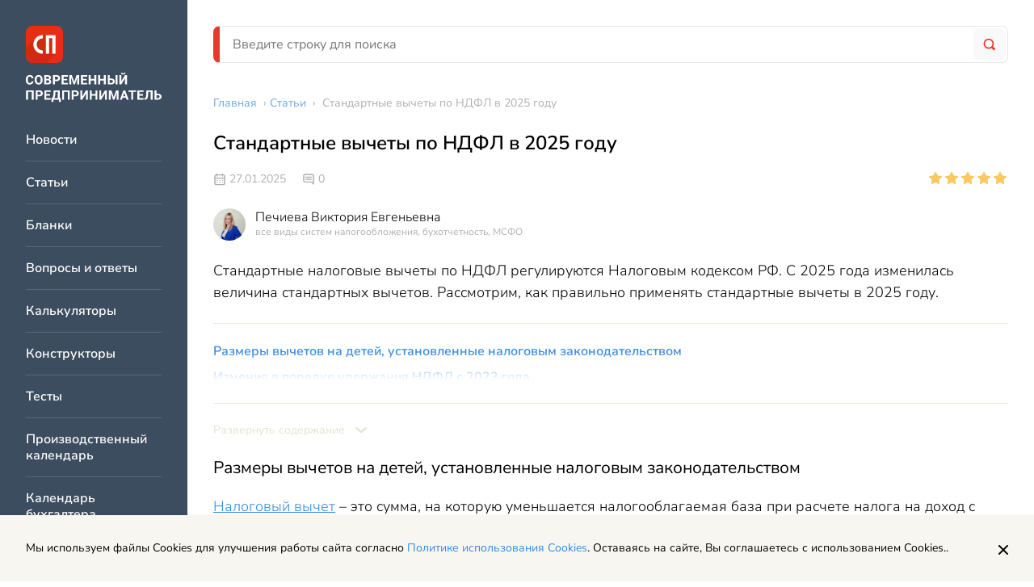

--- FILE ---
content_type: text/html; charset=UTF-8
request_url: https://spmag.ru/articles/standartnye-vychety-po-ndfl-v-2021-godu
body_size: 15620
content:
<!DOCTYPE html>
<html lang="ru">
    <head>
        <meta charset="utf-8">
<meta http-equiv="x-ua-compatible" content="ie=edge">

<title>Стандартные вычеты по НДФЛ в 2025 году | Современный предприниматель</title>
<meta name="description" content="Налоговый вычет – это сумма, на которую уменьшается налогооблагаемая база при расчете налога на доход с физических лиц. Для того, чтобы работник мог">
<meta name="keywords" content="стандартные вычеты по ндфл в 2025 году на детей изменения">
<link rel="canonical" href="https://spmag.ru/articles/standartnye-vychety-po-ndfl-v-2021-godu"/>
<link rel="amphtml" href="https://spmag.ru/amp/articles/standartnye-vychety-po-ndfl-v-2021-godu"/>
<meta property="og:title" content="Стандартные вычеты по НДФЛ в 2025 году" />
<meta property="og:description" content="Налоговый вычет – это сумма, на которую уменьшается налогооблагаемая база при расчете налога на доход с физических лиц. Для того, чтобы работник мог" />

<meta name="twitter:title" content="Стандартные вычеты по НДФЛ в 2025 году" />
<meta name="twitter:description" content="Налоговый вычет – это сумма, на которую уменьшается налогооблагаемая база при расчете налога на доход с физических лиц. Для того, чтобы работник мог" />

<meta name="viewport" content="width=device-width, initial-scale=1, shrink-to-fit=no">
<meta name="csrf-token" content="FRpeJGB4lCor3ykEuxIDZk4uPKuzrdFSXWkViR0I">

<link href="/css/app.css?id=3757afd5817ce57f0fbb" rel="stylesheet">
<link rel="icon" href="/favicon.ico" type="image/x-icon">
<link rel="shortcut icon" href="/favicon.ico" type="image/x-icon">

<link rel="apple-touch-icon" sizes="57x57" href="/apple-icon-57x57.png">
<link rel="apple-touch-icon" sizes="60x60" href="/apple-icon-60x60.png">
<link rel="apple-touch-icon" sizes="72x72" href="/apple-icon-72x72.png">
<link rel="apple-touch-icon" sizes="76x76" href="/apple-icon-76x76.png">
<link rel="apple-touch-icon" sizes="114x114" href="/apple-icon-114x114.png">
<link rel="apple-touch-icon" sizes="120x120" href="/apple-icon-120x120.png">
<link rel="apple-touch-icon" sizes="144x144" href="/apple-icon-144x144.png">
<link rel="apple-touch-icon" sizes="152x152" href="/apple-icon-152x152.png">
<link rel="apple-touch-icon" sizes="180x180" href="/apple-icon-180x180.png">
<link rel="icon" type="image/png" sizes="192x192"  href="/android-icon-192x192.png">
<link rel="icon" type="image/png" sizes="32x32" href="/favicon-32x32.png">
<link rel="icon" type="image/png" sizes="96x96" href="/favicon-96x96.png">
<link rel="icon" type="image/png" sizes="16x16" href="/favicon-16x16.png">
<link rel="manifest" href="/manifest.json">
<meta name="msapplication-TileColor" content="#ffffff">
<meta name="msapplication-TileImage" content="/ms-icon-144x144.png">
<meta name="theme-color" content="#ffffff">
    <script>window.yaContextCb=window.yaContextCb||[]</script>
    <script src="https://yandex.ru/ads/system/context.js" async></script>

    </head>
    <body>
        <div class="page">
            <div class="page__left">
                <div class="vertical-navigation">
	<div class="vertical-navigation__section">

		<div class="vertical-navigation__close">
			<div class="icon-button icon-button_border_dark icon-button_backgound_transparent">
				<svg class="icon-button__icon"><use xlink:href="/images/icons.svg?v=4#close"></use></svg>
			</div>
		</div>
					<a href="/" class="header-logo vertical-navigation__logo"></a>
				<div class="vertical-navigation__list-items">
												<a href="https://spmag.ru/news" class="vertical-navigation__list-item">
						Новости
					</a>
																<a href="https://spmag.ru/articles" class="vertical-navigation__list-item">
						Статьи
					</a>
																<a href="https://spmag.ru/blanks" class="vertical-navigation__list-item">
						Бланки
					</a>
																<a href="https://spmag.ru/dontknows" class="vertical-navigation__list-item">
						Вопросы и ответы
					</a>
																<a href="https://spmag.ru/calculators" class="vertical-navigation__list-item">
						Калькуляторы
					</a>
																<a href="https://spmag.ru/constructors" class="vertical-navigation__list-item">
						Конструкторы
					</a>
																<a href="https://spmag.ru/tests" class="vertical-navigation__list-item">
						Тесты
					</a>
																<a href="https://spmag.ru/proizvodstvennyj_kalendar" class="vertical-navigation__list-item">
						Производственный календарь
					</a>
																<a href="https://spmag.ru/kalendar_buhgaltera" class="vertical-navigation__list-item">
						Календарь бухгалтера
					</a>
																<a href="https://spmag.ru/classifiers/poisk-okved" class="vertical-navigation__list-item">
						Поиск ОКВЭД
					</a>
																<a href="https://spmag.ru/classifiers/poisk-oktmo" class="vertical-navigation__list-item">
						Поиск ОКТМО
					</a>
																<a href="https://spmag.ru/subjects" class="vertical-navigation__list-item">
						Подборки материалов по ситуации
					</a>
																<a href="https://spmag.ru/rubrics" class="vertical-navigation__list-item">
						Рубрики
					</a>
																<a href="https://spmag.ru/p/o-proekte" class="vertical-navigation__list-item">
						О проекте
					</a>
																<a href="https://spmag.ru/experts" class="vertical-navigation__list-item">
						Эксперты
					</a>
																<a href="https://spmag.ru/feedback" class="vertical-navigation__list-item">
						Контакты
					</a>
																<a href="https://spmag.ru/p/obrabotka-personalnyh-dannyh" class="vertical-navigation__list-item">
						Обработка персональных данных
					</a>
									</div>
		<div class="vertical-navigation__zen">
			<a href="https://dzen.ru/spmagofficial" target="_blank" class="zen-channel-subscribe">
    <svg class="zen-channel-subscribe__icon"><use xlink:href="/images/icons.svg?v=4#zen"></use></svg>
    <div class="zen-channel-subscribe__textwrap">
        <div class="zen-channel-subscribe__channel-name">
            СП Дзен-канал
        </div>
        <div class="zen-channel-subscribe__link">
            Подписывайтесь
        </div>
    </div>
</a>
		</div>
	</div>
</div>
            </div>
            <div class="page__right">
                <div class="page__right-top">
                    <header class="header page__header">
	<div class="header__mobile">
		<div class="icon-button header__burger">
			<div class="icon-button__inner">
				<svg class="icon-button__icon"><use xlink:href="/images/icons.svg?v=4#burger"></use></svg>
			</div>
		</div>

					<a href="/" class="header__logo"></a>
		
		<a href="https://spmag.ru/search" class="icon-button">
			<div class="icon-button__inner">
				<svg class="icon-button__icon header__search-icon"><use xlink:href="/images/icons.svg?v=4#search"></use></svg>
			</div>
		</a>

	</div>
	<div class="header__desktop search-form-block">
		<form method="GET" action="https://spmag.ru/search" accept-charset="UTF-8" class="search-form-block__form">
			<div class="search-form-block__wrapper">
				<input class="input search-form-block__input" placeholder="Введите строку для поиска" name="search_string" type="text" value="">
				<button type="submit" class="search-form-block__button">
					<svg class="search-form-block__icon"><use xlink:href="/images/icons.svg?v=4#search"></use></svg>
				</button>
			</div>
		</form>
	</div>
</header>                    <main class="main page__main">
                        <div class="main__content">
                                <ul class="breadcrumbs main__breadcrumbs" itemscope="itemscope" itemtype="http://schema.org/BreadcrumbList">
                                    <li itemprop="itemListElement" itemscope itemtype="https://schema.org/ListItem">
                    <a href="https://spmag.ru" class="breadcrumbs__link" itemprop="item"><span itemprop="name">Главная</span></a> ›
                    <meta itemprop="position" content="1" />
                </li>
                                                <li itemprop="itemListElement" itemscope itemtype="https://schema.org/ListItem">
                    <a href="https://spmag.ru/articles" class="breadcrumbs__link" itemprop="item"><span itemprop="name">Статьи</span></a> ›
                    <meta itemprop="position" content="2" />
                </li>
                                                <li>
                    <span class="breadcrumbs__text">Стандартные вычеты по НДФЛ в 2025 году</span>
                </li>
                        </ul>

    <div class="content-block main__content-item">

        <article class="article-page " itemscope="itemscope" itemtype="http://schema.org/Article">
            <data itemprop="publisher" itemscope="" itemtype="http://schema.org/Organization">
                    <meta itemprop="name" content="Современный предприниматель">
                    <div itemprop="logo" itemscope itemtype="https://schema.org/ImageObject">
                        <meta itemprop="url" content="https://spmag.ru/images/logo.svg">
                        <meta itemprop="width" content="221">
                        <meta itemprop="height" content="46">
                    </div>
                </data>
            <h1 class="page-title content-block__page-title article-page__title" itemprop="headline name">
                Стандартные вычеты по НДФЛ в 2025 году
            </h1>
            <div class="article-page__top-info">
                <div class="top-info">
	<div class="top-info__wrapper">
		<div class="top-info__left">
			<div class="entity-info">
			<div class="entity-info__published-at">
			<svg class="entity-info__icon"><use xlink:href="/images/icons.svg?v=4#calendar"></use></svg>
			27.01.2025
		</div>
	
	
			<div class="entity-info__comments">
			<svg class="entity-info__icon"><use xlink:href="/images/icons.svg?v=4#message"></use></svg>
							<span class="entity-info__comments-count">
					0
				</span>
					</div>
	</div>
		</div>
		<div class="top-info__right">
							<div class="react-rating-stars" data-rating="5" data-is-voted="" data-entity-type="content" data-entity-id="23784" data-size="s"></div>
					</div>
	</div>
			<div class="author-block top-info__left" itemprop="author" itemscope itemtype="http://schema.org/Person">
	<div class="author-block__photo">
									<img class="author-block__photo-img" src="https://spmag.ru/storage/images/cc/hqzVqRSj7swj5uRex4xy0wZo9GbAgOPdQAuMqLdS.jpg" alt="">
						</div>
	<div class="author-block__info">
		<a href="https://spmag.ru/experts/7" class="author-block__fio">
			<span itemprop="name">Печиева Виктория Евгеньевна</span>
		</a>
		<div class="author-block__specialization">
			все виды систем налогообложения, бухотчетность, МСФО
		</div>
	</div>
</div>
	</div>

            </div>
            <meta itemprop="datePublished" content="2025-01-27T15:00:12+03:00" />
                            <div class="article-page__anons">
                    
                    <div class="article-page__anons-text">
                        Стандартные налоговые вычеты по НДФЛ регулируются Налоговым кодексом РФ. С 2025 года изменилась величина стандартных вычетов. Рассмотрим, как правильно применять стандартные вычеты в 2025 году.
                    </div>
                </div>
                                    <div class="article-page__toc">
                <div class="toc">
        <div class="toc__list-wrapper">
            <ul class="toc__list">
                            <li class="toc__list-item">
                    <a href="#item-1" class="link">Размеры вычетов на детей, установленные налоговым законодательством </a>
                                    </li>
                            <li class="toc__list-item">
                    <a href="#item-2" class="link">Измения в порядке удержания НДФЛ с 2023 года </a>
                                    </li>
                            <li class="toc__list-item">
                    <a href="#item-3" class="link">Другие виды стандартных вычетов по НДФЛ </a>
                    <ul class="toc__list">
                            <li class="toc__list-item">
                    <a href="#item-4" class="link">Пример расчета </a>
                                    </li>
                    </ul>
                </li>
                            <li class="toc__list-item">
                    <a href="#item-5" class="link">Что важно знать при оформлении вычетов </a>
                                    </li>
                            <li class="toc__list-item">
                    <a href="#item-6" class="link">Итоги </a>
                                    </li>
                    </ul>
        </div>
    </div>

            </div>
            <div class="article-page__text styled-content" itemprop="articleBody">
                <h2 id="item-1" >Размеры вычетов на детей, установленные налоговым законодательством</h2>
<p><a href="/articles/vychety-po-ndfl-v-2019-godu">Налоговый вычет</a> &ndash; это сумма, на которую уменьшается налогооблагаемая база при расчете налога на доход с физических лиц. Для того, чтобы работник мог воспользоваться этой льготой, требуется документальное подтверждение того, что она ему положена по закону. С 2025 года достаточно предоставить работодателю свидетельство о рождении ребенка либо иные подстверждающие документы.&nbsp;<a href="/articles/vozvrat-ndfl-u-rabotodatelya">Заявление на вычеты налоговому агенту</a>&nbsp;с 2025 года сдавать необязательно. Оформление вычета возможно путем обращения к работодателю или непосредственно в ИФНС.</p>
<a href="https://spmag.ru/news/limit-dlya-detskih-vychetov-po-ndfl-planiruyut-uvelichit" target="_blank" class="injectentity injectentity_position_right injectentity_color_brown content-block__injectentity">
    <span class="injectentity__header">Статья по теме:</span>
    <span class="injectentity__title">Лимит для детских вычетов по НДФЛ планируют увеличить</span>
            <span class="injectentity__anons">
            Двукратно повысить лимит по доходам для детских вычетов предложили в Госдуме. Если данное предложение примут, то действующий предельный лимит (350 000 руб.) повысится до 700 000 руб.
        </span>
        <span class="injectentity__link">Подробнее</span>
</a><p>Каждый месяц родители или усыновители получают вычет на детей до момента, пока они не достигнут совершеннолетия (18 лет) (в определенных зарплатных пределах до достижения суммы зарплаты в 450 тыс. руб.). При этом размер его зависит от следующих факторов:</p>
<ul>
<li>1 400 руб. выдается на первого ребенка;</li>
<li>2 800 руб. выдается на второго ребенка;</li>
<li>6 000 руб. получает налогоплательщик на последующих детей, начиная с третьего;</li>
<li>12 000 руб. &ndash; на каждого ребенка, имеющего инвалидность, или студента-инвалида, обучающегося на дневном отделении учебного заведения, до достижения ими 18 лет (или 24 лет, если обучающийся имеет инвалидность 1-2 группы).</li>
</ul>
<p>Для опекунов, попечителей и приемных родителей предусмотрены те же льготы, за исключением того, что на каждого ребенка, имеющего инвалидность, или студента дневного отделения положено 12 000 руб.</p>
<p>Если родитель (усыновитель, опекун и т.д.) воспитывает детей один, ему предоставляется двойной размер вычета до момента вступления в законный брак. Также двойной размер может быть предоставлен одному из родителей, если второй официально отказался от льготы в пользу первого.</p>
<p>Письмо Министерства финансов РФ № 03-04-05/1999 от 21 января 2016 года предусматривает, что при определении размера стандартного вычета учитывается общее число детей, в том числе достигших возраста, после которого родители теряют право получения данной льготы.</p>
<p>Таким образом, если у работника четверо детей 26, 23, 19 и 16 лет, на детей 26, 23, 19 лет налоговые льготы не положены в силу их возраста. По этой причине работник получает вычет 6 000 руб. на 16-летнего ребенка, поскольку он является четвертым. При этом следует учитывать, что если ребенок &ndash; студент дневного отделения до 24 лет, то вычет ему положен. Соответственно в вышеозначенном примере на детей &ndash; студентов дневных отделений вузов и сузов также положен вычет в размере 2 800 руб. на второго ребенка (23 года) и 6 000 руб на третьего (19 лет).</p>
<p>К слову, в определенных ситуациях вычеты суммируются. В письме Министерства финансов РФ № 03-04-06/15803 от 20 марта 2017 года и № 03-04-05/85821 от 7 ноября 2019 года рассмотрены права работников сразу на два вида вычетов, если они имеют ребенка с инвалидностью. Со ссылкой на Обзор практики, утвержденный Президиумом Верховного суда от 21.10.2015, ведомство сообщает, что налогоплательщику полагаются обычный вычет на детей и дополнительный &ndash; на ребенка, имеющего инвалидность. Например, при наличии троих детей, не достигших совершеннолетия, третий из которых является инвалидом, размеры вычетов будут следующие:</p>
<ul>
<li>1-й &ndash; 1 400 руб.;</li>
<li>2-й &ndash; 2 800 руб.;</li>
<li>3-й &ndash; 6000 руб. + 12&nbsp;000 руб. за инвалидность.</li>
</ul>
<p>Если ребенок &ndash; первый, то ему полагается 1400 руб. стандартного вычета по НДФЛ, как за первого ребенка, и 12&nbsp;000 руб. &ndash; за инвалидность, т.е. в сумме 13 400 руб.</p>
<h2 id="item-2" >Измения в порядке удержания НДФЛ с 2023 года</h2>
<p>С 2023 года изменился алгоритм уплаты и удержания НДФЛ. Теперь налог нужно удерживать и перечислять в бюджет в составе единого налогового платежа. Удерживать налог нужно со всех вознаграждений физлицам сразу. Перечислять удержанные суммы следует в следующие сроки:</p>
<p><img style="display: block; margin-left: auto; margin-right: auto;" src="/files/editor/images/02-2023/скрин_32.png" alt="" />В связи с этими нововведениями у многих работодателей возникает вопрос &laquo;Можно ли предоставлять стандартный вычет при выплате аванса?&raquo;. На этот вопрос ответили сами налоговики в письме от 09.11.2022 №БС-4-11/15099@. Согласно разъяснениям ФНС, стандартный вычет можно предоставить при выплате аванса и заработной заработную плату, если эти суммы относятся к разным месяцам. Рассмотрим на примере:</p>
<p>Зарплата Артеменко А.Ю. 40 тыс. руб. в месяц. У нее есть двое несовершеннолетних детей. Стандартный вычет предоставляется по 2800 руб. на каждого. Работница была принята на работу 09.01.2025.&nbsp; Аванс в организации выплачивается 25-го числа каждого месяца за период с начала месяца по 15-е число). Остаток зарплаты - 10 числа следующего месяца. При расчете аванса за февраль бухгалтер предоставила работнице 5600 руб. вычета. В январе 2025 года 17 рабочих дней. С 9 по 15-е число сотрудница отработала 5 рабочих дней.</p>
<p>Бухгалтер рассчитал аванс следующим образом:&nbsp;</p>
<ol>
<li>40 000&nbsp;/ 17 &times; 5&nbsp; = 11 764,70 руб.;</li>
<li>11 764,70 - (1 400 + 2 800) = 7 564,70 руб.;</li>
<li>7 564,70&nbsp; &times; 13% = 983 руб. (НДФЛ);</li>
<li>11 764,70 - 983 = 10 781,70 руб. Артеменко получит аванса за январь.</li>
<li>983 руб. бухгалтер перечислит в составе ЕНП не позднее 05.02.2025, т.к. аванс выплачен в период с 23.01.2025 по 31.01.2023 года.</li>
</ol>
<blockquote>
<p><em>Читайте также:&nbsp;<a href="/articles/vychety-po-ndfl-na-detey-u-sovmestiteley">Вычеты по НДФЛ на детей у совместителей.</a></em></p>
</blockquote>
<h2 id="item-3" >Другие виды стандартных вычетов по НДФЛ</h2>
<p>НК РФ предусматривает также налоговые вычеты на следующие категории лиц &ndash; плательщиков НДФЛ:</p>
<p>1) 3000 руб. положены лицам, участвующим в устранении последствий аварий и катастроф (например, на Чернобыльской АЭС и др.), пострадавшим или получившим инвалидность в их результате, а также военнослужащим, пострадавшим при выполнении обязанностей военной службы и др. (пп. 1 п. 1 ст. 218 НК РФ);</p>
<p>2) 500 руб. положены лицам, имеющим звание Героев РФ, награжденных орденом Славы, инвалидам с детства или лицам с инвалидностью 1-2 групп (пп. 2 п. 1 ст. 218 НК РФ);</p>
<p>3) 18 000 руб. предоставляется лицам, выполнившим нормы ГТО и награжденным знаком отличия. Вычет предоставляется за налоговый период, в котором произошло награждение соответствующим знаком отличия или его подтверждение, при условии прохождения налогоплательщиком диспансеризации в соответствующем календарном году</p>
<p class="insert insert_kp">Если у вас есть доступ к &laquo;КонсультантПлюс&raquo;,&nbsp;проверьте&nbsp;правильно ли вы определили размер стандартного вычета &laquo;на себя&raquo;. Если доступа нет, получите&nbsp;<a href="https://spmag.ru/away?url=https%3A%2F%2Flogin.consultant.ru%2Fdemo-access%2F%3Futm_campaign%3Ddemo-access%26utm_source%3Dspmag%26utm_medium%3Dsite%26utm_content%3Dregistration%26utm_term%3Dtext__ccafa188da29056abafd97bd8fef61bfc6e261e3&link_text=%D0%BF%D1%80%D0%BE%D0%B1%D0%BD%D1%8B%D0%B9%20%D0%BE%D0%BD%D0%BB%D0%B0%D0%B9%D0%BD-%D0%B4%D0%BE%D1%81%D1%82%D1%83%D0%BF" target="_blank" rel="nofollow noopener">пробный онлайн-доступ</a>&nbsp;к правовой системе и бесплатно переходите в <a href="https://spmag.ru/away?req=doc&amp;base=PBI&amp;n=226876&amp;dst=100001&amp;date=27.01.2025&amp;demo=1&amp;utm_source=spmag&amp;utm_medium=site&amp;utm_content=registration&amp;utm_term=universal__10d821d8e2207599b454c00f8070d22b42051aec&amp;link_text=%D0%93%D0%BE%D1%82%D0%BE%D0%B2%D0%BE%D0%B5+%D1%80%D0%B5%D1%88%D0%B5%D0%BD%D0%B8%D0%B5." target="_blank" rel="nofollow noopener">Готовое решение.</a></p>
<h3 id="item-4" >Пример расчета</h3>
<p>Понять, как рассчитываются стандартные налоговые вычеты по НДФЛ<strong>,</strong>&nbsp;можно на следующем примере.</p>
<blockquote>
<p>Работница предприятия подала <a href="/articles/zayavlenie-na-vychet-na-rebenka">заявление работодателю</a> о предоставлении вычета на четверых детей разных возрастов: 14, 13, 7 и 6 лет. Ее зарплата составляет 48 000 руб. в месяц.</p>
<p>Таким образом, согласно законодательству, она должна получить на первого ребенка 1 400 руб, на второго 2 800 руб, а на следующих двух детей по 6000 руб. стандартного вычета.</p>
<p>Общая сумма налогового вычета, который будет действовать ежемесячно, равна 16 200 руб. Эта сумма будет вычитаться из налогооблагаемого дохода работницы до того момента, пока он не достигнет предела (эта сумма установлена НК РФ и составляет 450 тыс. руб.).</p>
<p>(48&nbsp;000 &ndash; 16 200) х 13% = 4 134 руб. составит НДФЛ. Соответственно, работница на руки получит: 48&nbsp;000 &ndash; 4 134 = 43 866 руб.</p>
<p>Период вычетов составит 9 месяцев &ndash; с января по сентябрь: 48&nbsp;000 х 7 = 432 000 руб. В октябре зарплата превысит 450 тыс. руб, поэтому вычет применяться уже не будет.</p>
<p>Соответственно, в октябре без применения вычета сумма НДФЛ работницы составит:</p>
<p>48&nbsp;000 х 13% = 6240 руб. Соответственно на руки работница получит: 48&nbsp;000 &ndash; 6240 = 41&nbsp;760 руб.</p>
</blockquote>
<p>Если бы она не подала документы на предоставление вычета, работодатель производил бы расчет НДФЛ без вычетов. Но и в этом случае вычеты можно получить постфактум, подав соответствующую <a href="/articles/obrazec-zapolneniya-3-ndfl-dlya-nalogovogo-vycheta">декларацию в ИФНС</a> (если работодатель вычеты не предоставил).</p>
<h2 id="item-5" >Что важно знать при оформлении вычетов</h2>
<p>Стандартные вычеты по НДФЛ&nbsp;могут суммироваться. Если на работника распространяется право нескольких вычетов на себя, он получает наибольший из них. Если он вправе получать вычет на себя и детей, ему положены оба вида льгот.</p>
<p>При оформлении их на работника размер его ежемесячного дохода не имеет значения, он получит налоговый вычет в любом случае. С детскими &ndash; ситуация обстоит иначе. Налоговые льготы положены работнику до того момента, пока доход, облагаемый НДФЛ и исчисляемый нарастающим итогом с начала календарного года, не достиг 450&nbsp;тыс. руб. С месяца, в котором доход достиг и превысил предельную сумму, льготы не предоставляются.</p>
<h2 id="item-6" >Итоги</h2>
<p>Стандартные налоговые вычеты с 2025 года увеличены на второго,&nbsp; третьего и последующих детей в два раза по сравнению с прошлым годом. Лимит доходов с начала года так же увеличен до 450 тыс. руб. Вычет на себя с 2025 года можно получить, если выполнить нормы ГТО и получить знак отличия.</p><div class="banner_kp-text banner_kp_campaign-demo-access">
                    <div class="banner_kp-text_image"></div>
                    <div class="banner_kp-text_content">                       
                        <span>
                    Более полную информацию по теме вы можете найти в <a href="https://spmag.ru/away?url=https%3A%2F%2Flogin.consultant.ru%2Fdemo-access%2F%3Futm_campaign%3Ddemo-access%26utm_source%3Dspmag%26utm_medium%3Dsite%26utm_content%3Dregistration%26utm_term%3Dtext__ccafa188da29056abafd97bd8fef61bfc6e261e3&link_text=%D0%9A%D0%BE%D0%BD%D1%81%D1%83%D0%BB%D1%8C%D1%82%D0%B0%D0%BD%D1%82%D0%9F%D0%BB%D1%8E%D1%81" target="_blank" rel="nofollow">КонсультантПлюс</a>.<br/>
                </span>
                Пробный бесплатный доступ к системе на 2 дня.
                    </div>
                </div>
            </div>
                            <div class="author-block-full article-page__author-block-full">
                    <div class="author-block-full__info">
                        <div class="author-block " itemprop="author" itemscope itemtype="http://schema.org/Person">
	<div class="author-block__photo">
									<img class="author-block__photo-img" src="https://spmag.ru/storage/images/cc/hqzVqRSj7swj5uRex4xy0wZo9GbAgOPdQAuMqLdS.jpg" alt="">
						</div>
	<div class="author-block__info">
		<a href="https://spmag.ru/experts/7" class="author-block__fio">
			<span itemprop="name">Печиева Виктория Евгеньевна</span>
		</a>
		<div class="author-block__specialization">
			Автор статьи
		</div>
	</div>
</div>
                    </div>
                    <div class="author-block-full__specialization">
                        Специализация: все виды систем налогообложения, бухотчетность, МСФО
                    </div>
                    <div class="author-block-full__description">
                        <p>Эксперт в сфере права, бухучета, финансов и налогообложения. Общий стаж профессиональной деятельности с 2007 года. За это время успешно работала на должностях налогового консультанта, заместителя главного бухгалтера, главного бухгалтера, финансового директора. Автор множества публикаций по практическому применению бухгалтерского, налогового и трудового законодательства для различных профессиональных электронных СМИ. С отличием окончила факультет управления и психологии Кубанского государственного университета и Адыгейский государственный университет по специальности &laquo;Бухгалтерский учет и аудит&raquo;.</p>
                    </div>
                </div>
                        <div class="article-page__banner">
                <div class="sp-author-banner ">
					<div class="sp-author-banner__content">
						<div class="sp-author-banner__title">
							Вы прочитали экспертную статью
						</div>
						<div class="sp-author-banner__text">
							Здесь пишут статьи только профессионалы - юристы, бухгалтеры, налоговые консультанты. ИИ не используется.
						</div>
					</div>
					<div class="sp-author-banner__image-wrapper">
						<img class="sp-author-banner__image" src="/images/sp-author-banner.png"/>				
					</div>
					<div class="sp-author-banner__content">
						<div class="sp-author-banner__text">
							Хотите стать автором проекта "Современный предприниматель"?						
						</div>
						<div class="sp-author-banner__text">Пишите на почту: <a class="link" href="mailto:zabota@spmag.ru">zabota@spmag.ru</a></div>
					</div>
				</div>
            </div>
            <div class="article-page__interactive">
	<div class="article-page__interactive-left">
		<div class="article-page__interactive-entity-controls">
			<div class="entity-controls ">
	<svg class="svg-icon entity-controls__icon js-bookmark"><use xlink:href="/images/icons.svg?v=4#bookmark"></use></svg>
	<svg class="svg-icon entity-controls__icon js-print"><use xlink:href="/images/icons.svg?v=4#printer"></use></svg>
	<script src="https://yastatic.net/share2/share.js" async></script>
	<div id="yandex-share" class="ya-share2" data-curtain data-shape="round" data-limit="0" data-more-button-type="short" data-services="vkontakte,odnoklassniki,telegram,twitter,whatsapp"></div>

</div>

		</div>
					<div class="react-rating-stars" data-rating="5" data-is-voted="" data-entity-type="content" data-entity-id="23784" data-size="m"></div>
			</div>
	<div class="article-page__interactive-middle">
		<div id="react-article-report" data-quesion-text="Вам помогла эта статья?">
</div>
	</div>

	<div class="article-page__interactive-right">
		<div class="social">
	
	<a href="https://vk.com/spmagofficial" target="_blank" class="social__icon">
		<svg class="social__icon-svg"><use xlink:href="/images/icons.svg?v=4#vk"></use></svg>
	</a>
	<a href="https://twitter.com/spmagofficial" target="_blank" class="social__icon">
		<svg class="social__icon-svg"><use xlink:href="/images/icons.svg?v=4#tw"></use></svg>
	</a>
	<a href="https://t.me/+pFjcue2jeRNjOTYy" target="_blank" class="social__icon">
		<svg class="social__icon-svg"><use xlink:href="/images/icons.svg?v=4#tg"></use></svg>
	</a>
	<a href="https://dzen.ru/spmagofficial" target="_blank" class="social__icon">
		<svg class="social__icon-svg"><use xlink:href="/images/icons.svg?v=4#zen"></use></svg>
	</a>
</div>
	</div>
</div>
                            <div class="article-page__rubric">
	<span class="article-page__rubric-label">Посмотрите другие статьи и образцы документов раздела: </span>
	<a href="https://spmag.ru/rubrics/ndfl"  class="article-page__rubric-link link">НДФЛ</a>
</div>
                        <div class="article-page__dontknows">
                
            </div>
            <div class="article-page__comments-form">
                <div class="comments-form ">
	<div class="comments-form__title">
					Оставить комментарий
			</div>
	<div class="comments-form__block">
		<div id="react-comments-form" data-action="https://spmag.ru/comments/add/23784/content" data-email="" data-fio=""></div>	</div>
</div>

            </div>
        </article>
    </div>
    <div class="banner center_banner main__content-item">
    <!-- Yandex.RTB R-A-2578811-1 -->
<div id="yandex_rtb_R-A-2578811-1"></div>
<script>window.yaContextCb.push(()=>{
	Ya.Context.AdvManager.render({
		"blockId": "R-A-2578811-1",
		"renderTo": "yandex_rtb_R-A-2578811-1"
	})
})
</script>
</div>
    <div class="main__related-content-columns main__content-item">
        <div class="widget-related-content main__related-content-column">
        <div class="widget-related-content__title">
            <svg class="widget-related-content__title-icon"><use xlink:href="/images/icons.svg?v=4#thunder"></use></svg>Советуем прочитать
        </div>
        <div class="widget-related-content__items">
                            <a href="https://spmag.ru/articles/kak-poluchit-nalogovyj-vychet-za-fitnes" class="widget-related-content__item link">Как получить налоговый вычет за фитнес</a>
                            <a href="https://spmag.ru/articles/nalogovyj-vychet-pri-pokupke-avtomobilya-sp" class="widget-related-content__item link">Налоговый вычет при покупке автомобиля</a>
                            <a href="https://spmag.ru/blanks/blank-3-ndfl-za-2023-god" class="widget-related-content__item link">Бланк 3-НДФЛ за 2025 год</a>
                            <a href="https://spmag.ru/blanks/spravka-dlya-nalogovogo-vycheta-za-medicinskie-uslugi-forma" class="widget-related-content__item link">Справка для налогового вычета за медицинские услуги (форма)</a>
                    </div>
    </div>

        <div class="widget-related-content main__related-content-column">
        <div class="widget-related-content__title">
            <svg class="widget-related-content__title-icon"><use xlink:href="/images/icons.svg?v=4#favorite"></use></svg>Новости раздела
        </div>
        <div class="widget-related-content__items">
                            <a href="https://spmag.ru/news/minfin-planiruet-prodavat-bolshe-valyuty-i-zolota-v-ramkah-byudzhetnogo-pravila" class="widget-related-content__item link">Минфин планирует продавать больше валюты и золота в рамках бюджетного правила</a>
                            <a href="https://spmag.ru/news/kakoj-kod-nalogoplatelshika-ukazyvat-v-6-ndfl-dlya-sotrudnikov-iz-eaes" class="widget-related-content__item link">Какой код налогоплательщика указывать в 6-НДФЛ для сотрудников из ЕАЭС</a>
                            <a href="https://spmag.ru/news/limit-v-6-let-otmenen-kak-teper-budet-rasschityvatsya-pensiya-dlya-roditelej" class="widget-related-content__item link">Лимит в 6 лет отменен: как теперь будет рассчитываться пенсия для родителей</a>
                            <a href="https://spmag.ru/news/itogi-deyatelnosti-mosbirzhi-za-2025" class="widget-related-content__item link">Итоги деятельности Мосбиржи за 2025</a>
                    </div>
    </div>

    </div>
    

                        </div>
                        
                    </main>
                </div>
                <footer class="footer page__footer" itemscope="itemscope" itemtype="http://schema.org/WPFooter">
    <div class="footer-main footer__row">
        <div class="footer-main__left">
            <img src="/images/logo.svg" />
        </div>
        <div class="footer-main__right">
            <div class="footer-main__navigation">
                <div class="footer-main__navigation-col">
                    <a href="https://spmag.ru/news" class="footer-main__navigation-item">Новости</a>
                    <a href="https://spmag.ru/articles" class="footer-main__navigation-item">Статьи</a>
                </div>
                <div class="footer-main__navigation-col">
                    <a href="https://spmag.ru/rubrics" class="footer-main__navigation-item">Рубрики</a>
                    <a href="https://spmag.ru/p/o-proekte" class="footer-main__navigation-item">О проекте</a>
                </div>
                <div class="footer-main__navigation-col">
                    <a href="https://spmag.ru/experts" class="footer-main__navigation-item">Эксперты</a>
                    <a href="https://spmag.ru/feedback" class="footer-main__navigation-item">Контакты</a>
                </div>
            </div>
        </div>
    </div>
    <div class="footer-main footer__row footer-main_with-border">
        <div class="footer-main__left">
            <div class="footer-main__text-row">
                Адрес: 127299, г. Москва, ул. Космонавта Волкова, 20
            </div>
            <div class="footer-main__text-row">
                Электронная почта: <a href="mailto:zabota@spmag.ru" class="link">zabota@spmag.ru</a>
            </div>
            <div class="footer-main__text-row">
                Телефон: <a href="tel:74951890035" class="link">+7 (495) 189-00-35</a>
            </div>
        </div>
        <div class="footer-main__right">
            <div class="social">
	
	<a href="https://vk.com/spmagofficial" target="_blank" class="social__icon">
		<svg class="social__icon-svg"><use xlink:href="/images/icons.svg?v=4#vk"></use></svg>
	</a>
	<a href="https://twitter.com/spmagofficial" target="_blank" class="social__icon">
		<svg class="social__icon-svg"><use xlink:href="/images/icons.svg?v=4#tw"></use></svg>
	</a>
	<a href="https://t.me/+pFjcue2jeRNjOTYy" target="_blank" class="social__icon">
		<svg class="social__icon-svg"><use xlink:href="/images/icons.svg?v=4#tg"></use></svg>
	</a>
	<a href="https://dzen.ru/spmagofficial" target="_blank" class="social__icon">
		<svg class="social__icon-svg"><use xlink:href="/images/icons.svg?v=4#zen"></use></svg>
	</a>
</div>
        </div>
    </div>
    <div class="footer-main__copyright">
        <div class="footer-main__small-text-row">
            © 2006 — 2026 Все права защищены.
        </div>
        <div class="footer-main__small-text-row">
            При полном и частичном использовании материалов, активная ссылка на spmag.ru обязательна, при условии соблюдения правил перепечатки.
        </div>
    </div>
    <div class="footer-links">
        <a href="https://spmag.ru/p/pravila-ispolzovaniya-materialov-sajta-i-avtorskie-prava" class="footer-links__item">Правила использования материалов сайта и авторские права</a>
        <a href="https://spmag.ru/p/polzovatelskoe-soglashenie" class="footer-links__item">Пользовательское соглашение</a>
        <a href="https://spmag.ru/p/politika-konfidencialnosti" class="footer-links__item">Политика обработки персональных данных</a>
        <a href="https://spmag.ru/p/reklamodatelyam" class="footer-links__item">Рекламодателям</a>
    </div>
</footer>
    <img src="https://spmag.ru/stat/add/content/23784" class="stat-pixel">
                </div>
        </div>
        <a href="https://dzen.ru/spmagofficial" target="_blank" class="zen-channel-subscribe zen-channel-subscribe_mobile">
    <svg class="zen-channel-subscribe__icon"><use xlink:href="/images/icons.svg?v=4#zen"></use></svg>
    <div class="zen-channel-subscribe__textwrap">
        <div class="zen-channel-subscribe__channel-name">
            СП Дзен-канал
        </div>
        <div class="zen-channel-subscribe__link">
            Подписывайтесь
        </div>
    </div>
</a>
        <!-- Scripts -->
<script src="/js/app.js?id=80dfc18fb4c7ea0fb985"></script>

	<!-- Yandex.Metrika counter -->
	<script type="text/javascript" >
        (function(m,e,t,r,i,k,a){m[i]=m[i]||function(){(m[i].a=m[i].a||[]).push(arguments)};
            m[i].l=1*new Date();k=e.createElement(t),a=e.getElementsByTagName(t)[0],k.async=1,k.src=r,a.parentNode.insertBefore(k,a)})
        (window, document, "script", "https://mc.yandex.ru/metrika/tag.js", "ym");

        ym(3165196, "init", {
            clickmap:true,
            trackLinks:true,
            accurateTrackBounce:true,
            webvisor:true,
            trackHash:true
        });
	</script>
	<noscript><div><img src="https://mc.yandex.ru/watch/3165196" style="position:absolute; left:-9999px;" alt="" /></div></noscript>
	<!-- /Yandex.Metrika counter -->

	


    <!--LiveInternet counter--><a href="https://www.liveinternet.ru/click"
                                  target="_blank"><img id="licntEF37" width="31" height="31" style="position: absolute; margin: -1000px;"
                                                       title="LiveInternet"
                                                       src="[data-uri]"
                                                       alt=""/></a><script>(function(d,s){d.getElementById("licntEF37").src=
            "https://counter.yadro.ru/hit?t44.10;r"+escape(d.referrer)+
            ((typeof(s)=="undefined")?"":";s"+s.width+"*"+s.height+"*"+
                (s.colorDepth?s.colorDepth:s.pixelDepth))+";u"+escape(d.URL)+
            ";h"+escape(d.title.substring(0,150))+";"+Math.random()})
        (document,screen)</script><!--/LiveInternet-->

<div id="react_popup_portal"></div>
	    
    </body>
</html>
